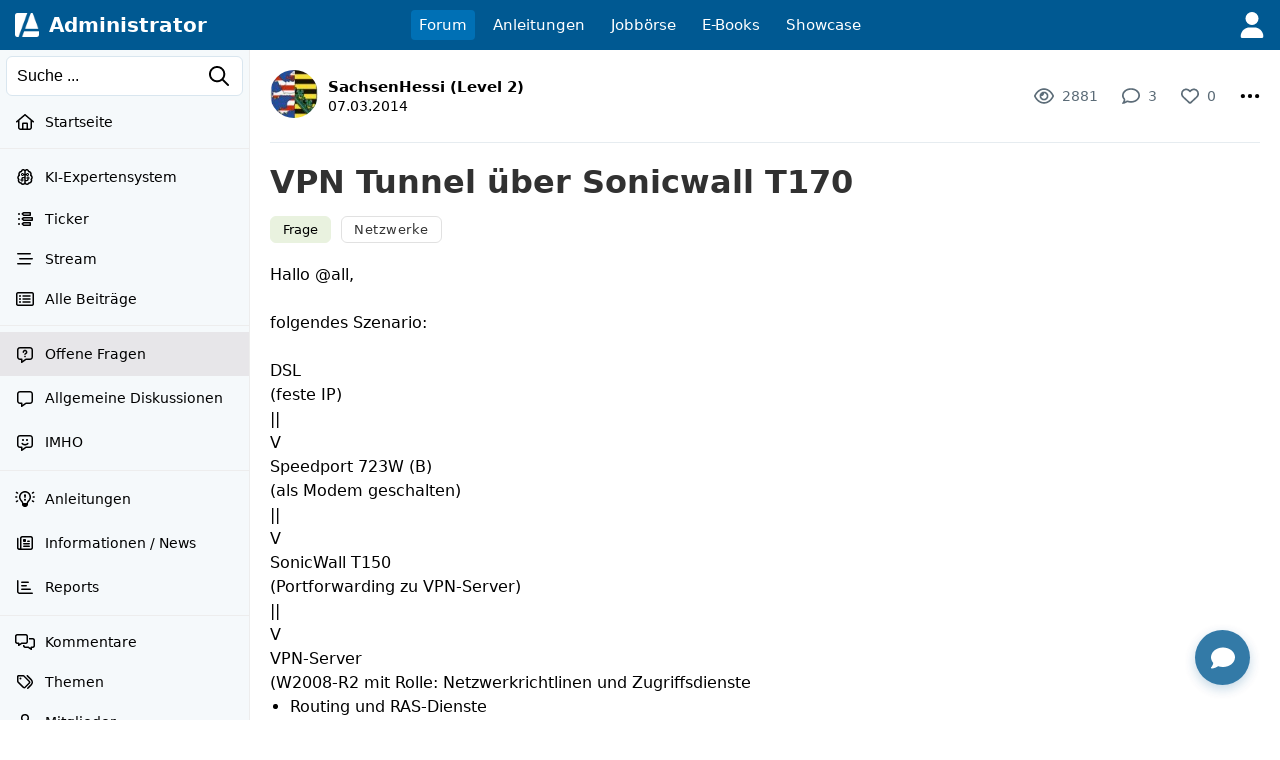

--- FILE ---
content_type: text/html; charset=utf-8
request_url: https://www.google.com/recaptcha/api2/aframe
body_size: 268
content:
<!DOCTYPE HTML><html><head><meta http-equiv="content-type" content="text/html; charset=UTF-8"></head><body><script nonce="gCTkrLqXmDlaIIG9at3VHQ">/** Anti-fraud and anti-abuse applications only. See google.com/recaptcha */ try{var clients={'sodar':'https://pagead2.googlesyndication.com/pagead/sodar?'};window.addEventListener("message",function(a){try{if(a.source===window.parent){var b=JSON.parse(a.data);var c=clients[b['id']];if(c){var d=document.createElement('img');d.src=c+b['params']+'&rc='+(localStorage.getItem("rc::a")?sessionStorage.getItem("rc::b"):"");window.document.body.appendChild(d);sessionStorage.setItem("rc::e",parseInt(sessionStorage.getItem("rc::e")||0)+1);localStorage.setItem("rc::h",'1769569127246');}}}catch(b){}});window.parent.postMessage("_grecaptcha_ready", "*");}catch(b){}</script></body></html>

--- FILE ---
content_type: application/javascript; charset=utf-8
request_url: https://fundingchoicesmessages.google.com/f/AGSKWxWM3XLImqBRN0jBuOng4jZE49uSNf3fEvLoiB-us_IEukMvcSf1EPydWrM8VFW8yK9oXFpTbBujuJZMS9lUdVJ6Xd9uPeyJbxlFa-FYSBRWioMR0FlgoSqj5-TH_SUd-PTI0rLHredaFS00nrCWeXjA55NOwuH90wgWkSjXvXUbq15a38Tu5PzaycPz/__custom_ad./adflag./adreadytractions._ad_interactive./sites/ad_
body_size: -1285
content:
window['538f1537-c95c-44d5-968f-86c53ca2edea'] = true;